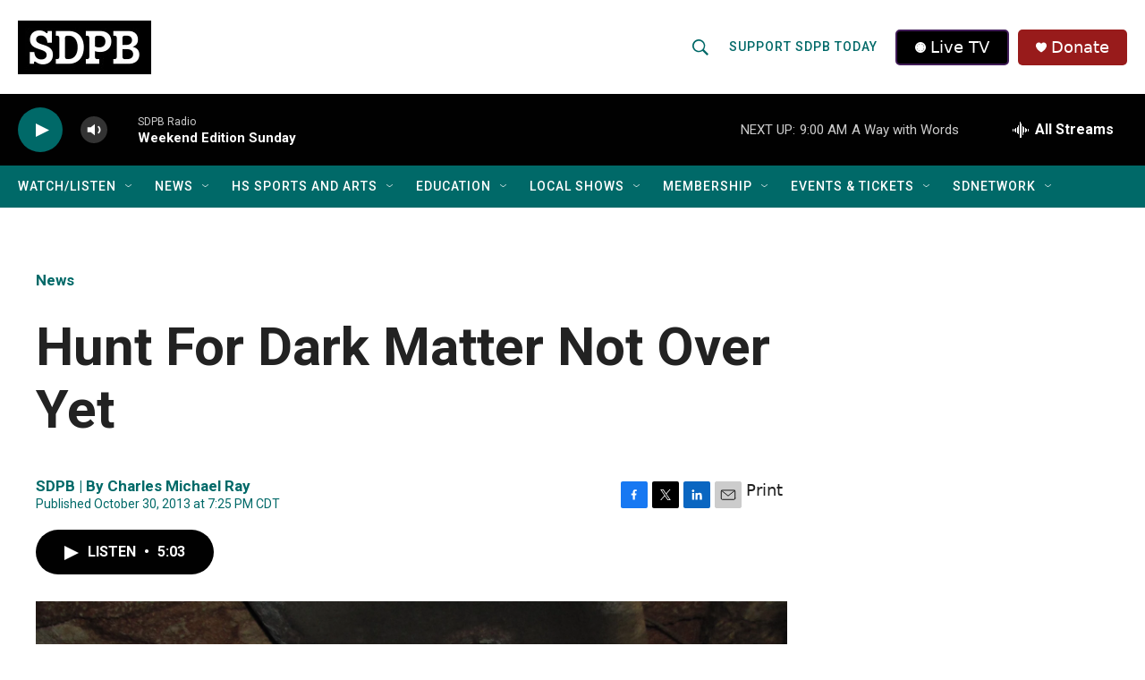

--- FILE ---
content_type: text/html; charset=utf-8
request_url: https://www.google.com/recaptcha/api2/aframe
body_size: 184
content:
<!DOCTYPE HTML><html><head><meta http-equiv="content-type" content="text/html; charset=UTF-8"></head><body><script nonce="dm0qkihp-pOp5OiDc9WYNQ">/** Anti-fraud and anti-abuse applications only. See google.com/recaptcha */ try{var clients={'sodar':'https://pagead2.googlesyndication.com/pagead/sodar?'};window.addEventListener("message",function(a){try{if(a.source===window.parent){var b=JSON.parse(a.data);var c=clients[b['id']];if(c){var d=document.createElement('img');d.src=c+b['params']+'&rc='+(localStorage.getItem("rc::a")?sessionStorage.getItem("rc::b"):"");window.document.body.appendChild(d);sessionStorage.setItem("rc::e",parseInt(sessionStorage.getItem("rc::e")||0)+1);localStorage.setItem("rc::h",'1768743899525');}}}catch(b){}});window.parent.postMessage("_grecaptcha_ready", "*");}catch(b){}</script></body></html>

--- FILE ---
content_type: text/css
request_url: https://tags.srv.stackadapt.com/sa.css
body_size: -10
content:
:root {
    --sa-uid: '0-652ca265-d0bc-5841-4fc3-5f06934eff20';
}